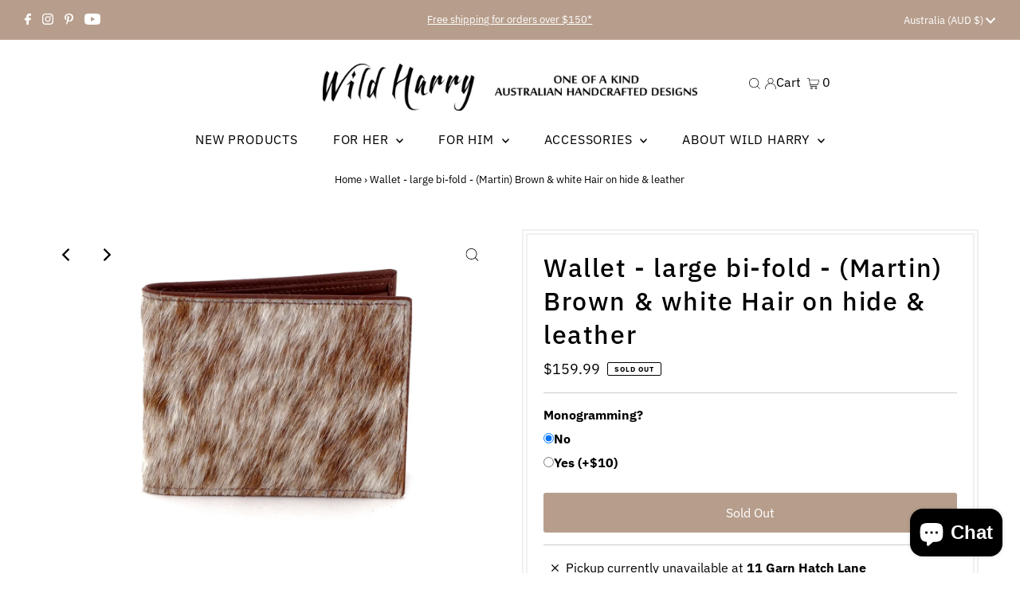

--- FILE ---
content_type: text/css
request_url: https://css.twik.io/63c6301125ec0.css
body_size: 127
content:
#c-accordion__panel--1603134-2-1>UL:nth-of-type(1),#c-accordion__panel--1603134-2-2>UL:nth-of-type(1),#c-accordion__panel--1603134-2-3>UL:nth-of-type(1),#c-accordion__panel--1603134-2-4>UL:nth-of-type(1),#c-accordion__panel--1603134-2-5>UL:nth-of-type(1),#c-accordion__panel--1603134-3-1>UL:nth-of-type(1),#c-accordion__panel--1603134-3-2>UL:nth-of-type(1),#c-accordion__panel--1603134-4-1>UL:nth-of-type(1),#c-accordion__panel--1603134-4-2>UL:nth-of-type(1),#c-accordion__panel--1603134-4-7>UL:nth-of-type(1),#c-accordion__panel--1603134-5>UL:nth-of-type(1),.no-js-hidden>UL:nth-of-type(1),.navigation__menuitem:nth-child(2) > .dropdown > .dropdown__menuitem:nth-child(1)>UL:nth-of-type(1),.navigation__menuitem:nth-child(2) > .dropdown > .dropdown__menuitem:nth-child(2)>UL:nth-of-type(1),.dropdown__menuitem--nested:nth-child(3)>UL:nth-of-type(1),.dropdown__menuitem--nested:nth-child(4)>UL:nth-of-type(1),.dropdown__menuitem--nested:nth-child(5)>UL:nth-of-type(1),.navigation__menuitem:nth-child(3) > .dropdown > .dropdown__menuitem:nth-child(1)>UL:nth-of-type(1),.navigation__menuitem:nth-child(3) > .dropdown > .dropdown__menuitem:nth-child(2)>UL:nth-of-type(1),.navigation__menuitem:nth-child(4) > .dropdown > .dropdown__menuitem:nth-child(1)>UL:nth-of-type(1),.navigation__menuitem:nth-child(4) > .dropdown > .dropdown__menuitem:nth-child(2)>UL:nth-of-type(1),.dropdown__menuitem--nested:nth-child(7)>UL:nth-of-type(1),.navigation__menuitem:nth-child(5)>UL:nth-of-type(1),#main-collection-product-grid DIV.collection__page-product.product-index.js-product-listing,#main-collection-product-grid>DIV.collection__page-product.product-index.js-product-listing,#product-loop DIV.product-index.js-product-listing{color: transparent !important; opacity: 0 !important; visibility: hidden !important;}